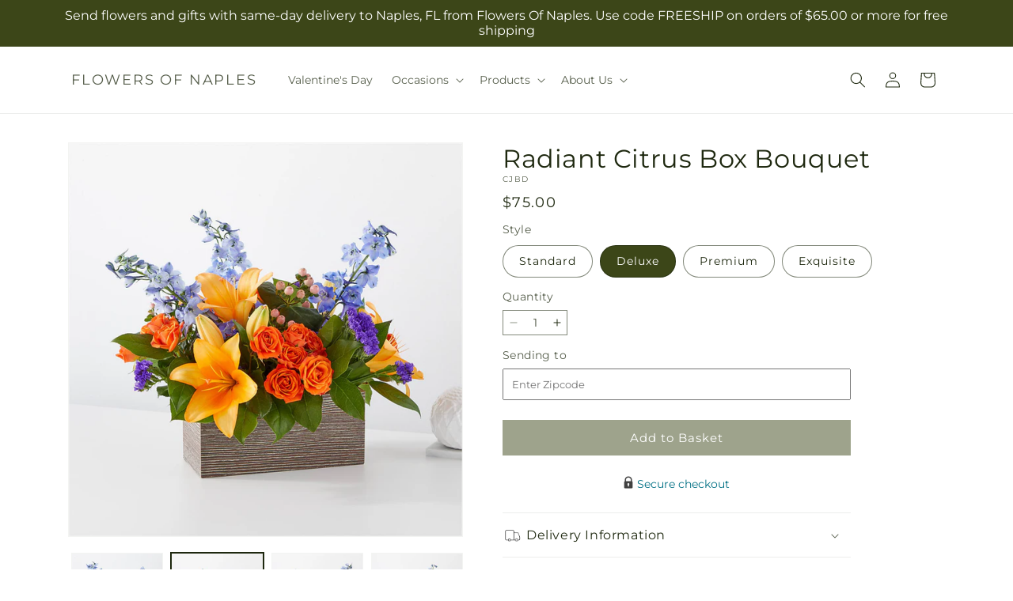

--- FILE ---
content_type: text/html; charset=utf-8
request_url: https://flowersofnaples.com/products/radiant-citrus-box-bouquet-prd-cjb?variant=47550417174810&section_id=template--26303506874650__main
body_size: 11590
content:
<section id="shopify-section-template--26303506874650__main" class="shopify-section section ftd-main-product"><script src="//flowersofnaples.com/cdn/shop/t/85/assets/dayjs.min.js?v=146331994358120058901769065930" defer="defer"></script>
<script src="//flowersofnaples.com/cdn/shop/t/85/assets/dayjs-utc.min.js?v=21853670281201569981769065930" defer="defer"></script>
<script src="//flowersofnaples.com/cdn/shop/t/85/assets/dayjs-timezone.min.js?v=143404463123059131011769065930" defer="defer"></script>
<script src="//flowersofnaples.com/cdn/shop/t/85/assets/dayjs-compare.min.js?v=170429091854722561851769065930" defer="defer"></script>
<script src="//flowersofnaples.com/cdn/shop/t/85/assets/dayjs-format.min.js?v=107140612696697062631769065930" defer="defer"></script>


<section
  id="MainProduct-template--26303506874650__main"
  class="page-width section-template--26303506874650__main-padding gradient color-scheme-1"
  data-section="template--26303506874650__main"
  data-product-id="8896811401498"
  data-update-url="true"
  data-url="/products/radiant-citrus-box-bouquet-prd-cjb"
  
    data-zoom-on-hover
  
>
  <link href="//flowersofnaples.com/cdn/shop/t/85/assets/section-main-product.css?v=67172036876768548111769065930" rel="stylesheet" type="text/css" media="all" />
  <link href="//flowersofnaples.com/cdn/shop/t/85/assets/ftd-section-main-product.css?v=84380129506450788211769065930" rel="stylesheet" type="text/css" media="all" />
  <link href="//flowersofnaples.com/cdn/shop/t/85/assets/component-accordion.css?v=140281534141990171611769065930" rel="stylesheet" type="text/css" media="all" />
  <link href="//flowersofnaples.com/cdn/shop/t/85/assets/component-price.css?v=175693878407596463691769065930" rel="stylesheet" type="text/css" media="all" />
  <link href="//flowersofnaples.com/cdn/shop/t/85/assets/component-slider.css?v=127501198930448460301769065930" rel="stylesheet" type="text/css" media="all" />
  <link href="//flowersofnaples.com/cdn/shop/t/85/assets/component-rating.css?v=36163645063599449881769065930" rel="stylesheet" type="text/css" media="all" />
  <link href="//flowersofnaples.com/cdn/shop/t/85/assets/component-deferred-media.css?v=7091629309437392741769065930" rel="stylesheet" type="text/css" media="all" />

  
    <link href="//flowersofnaples.com/cdn/shop/t/85/assets/component-product-variant-picker.css?v=26339001650995779211769065930" rel="stylesheet" type="text/css" media="all" />
    <link href="//flowersofnaples.com/cdn/shop/t/85/assets/component-swatch-input.css?v=141008503003294315641769065930" rel="stylesheet" type="text/css" media="all" />
    <link href="//flowersofnaples.com/cdn/shop/t/85/assets/component-swatch.css?v=68835163209551624561769065930" rel="stylesheet" type="text/css" media="all" />
  
<style data-shopify>.section-template--26303506874650__main-padding {
      padding-top: 27px;
      padding-bottom: 9px;
    }

    @media screen and (min-width: 750px) {
      .section-template--26303506874650__main-padding {
        padding-top: 36px;
        padding-bottom: 12px;
      }
    }</style><script src="//flowersofnaples.com/cdn/shop/t/85/assets/product-info.js?v=102847595110499246501769065930" defer="defer"></script>
  <script src="//flowersofnaples.com/cdn/shop/t/85/assets/product-form.js?v=78399781380020151501769065930" defer="defer"></script>
    <script id="EnableZoomOnHover-main" src="//flowersofnaples.com/cdn/shop/t/85/assets/magnify.js?v=60894966447080793111769065930" defer="defer"></script>
  


  <div class="product product--small product--left product--thumbnail product--mobile-hide grid grid--1-col grid--2-col-tablet">
    <div class="grid__item product__media-wrapper">
      
<media-gallery
  id="MediaGallery-template--26303506874650__main"
  role="region"
  
    class="product__column-sticky"
  
  aria-label="Gallery Viewer"
  data-desktop-layout="thumbnail"
>
  <div id="GalleryStatus-template--26303506874650__main" class="visually-hidden" role="status"></div>
  <slider-component id="GalleryViewer-template--26303506874650__main" class="slider-mobile-gutter">
    <a class="skip-to-content-link button visually-hidden quick-add-hidden" href="#ProductInfo-template--26303506874650__main">
      Skip to product information
    </a>
    <ul
      id="Slider-Gallery-template--26303506874650__main"
      class="product__media-list contains-media grid grid--peek list-unstyled slider slider--mobile"
      role="list"
    ><li
          id="Slide-template--26303506874650__main-41893612552474"
          class="product__media-item grid__item slider__slide is-active scroll-trigger animate--fade-in"
          data-media-id="template--26303506874650__main-41893612552474"
        >

<div
  class="product-media-container media-type-image media-fit-contain global-media-settings gradient constrain-height"
  style="--ratio: 1.0; --preview-ratio: 1.0;"
>
  <modal-opener
    class="product__modal-opener product__modal-opener--image"
    data-modal="#ProductModal-template--26303506874650__main"
  >
    <span
      class="product__media-icon motion-reduce quick-add-hidden product__media-icon--hover"
      aria-hidden="true"
    >
      
          <span class="svg-wrapper"><svg xmlns="http://www.w3.org/2000/svg" fill="none" class="icon icon-plus" viewBox="0 0 19 19"><path fill="currentColor" fill-rule="evenodd" d="M4.667 7.94a.5.5 0 0 1 .499-.501l5.534-.014a.5.5 0 1 1 .002 1l-5.534.014a.5.5 0 0 1-.5-.5" clip-rule="evenodd"/><path fill="currentColor" fill-rule="evenodd" d="M7.926 4.665a.5.5 0 0 1 .501.498l.014 5.534a.5.5 0 1 1-1 .003l-.014-5.534a.5.5 0 0 1 .499-.501" clip-rule="evenodd"/><path fill="currentColor" fill-rule="evenodd" d="M12.832 3.03a6.931 6.931 0 1 0-9.802 9.802 6.931 6.931 0 0 0 9.802-9.802M2.323 2.323a7.931 7.931 0 0 1 11.296 11.136l4.628 4.628a.5.5 0 0 1-.707.707l-4.662-4.662A7.932 7.932 0 0 1 2.323 2.323" clip-rule="evenodd"/></svg>
</span>
      
    </span>

<div class="loading__spinner hidden">
    <svg xmlns="http://www.w3.org/2000/svg" class="spinner" viewBox="0 0 66 66"><circle stroke-width="6" cx="33" cy="33" r="30" fill="none" class="path"/></svg>

  </div>
  <div class="product__media media media--transparent">
      <img src="//flowersofnaples.com/cdn/shop/files/CJBD_LOL_preset_mol-mx-tile-wide-sv-new.jpg?v=1740587314&amp;width=1946" alt="" srcset="//flowersofnaples.com/cdn/shop/files/CJBD_LOL_preset_mol-mx-tile-wide-sv-new.jpg?v=1740587314&amp;width=246 246w, //flowersofnaples.com/cdn/shop/files/CJBD_LOL_preset_mol-mx-tile-wide-sv-new.jpg?v=1740587314&amp;width=493 493w, //flowersofnaples.com/cdn/shop/files/CJBD_LOL_preset_mol-mx-tile-wide-sv-new.jpg?v=1740587314&amp;width=600 600w, //flowersofnaples.com/cdn/shop/files/CJBD_LOL_preset_mol-mx-tile-wide-sv-new.jpg?v=1740587314&amp;width=713 713w, //flowersofnaples.com/cdn/shop/files/CJBD_LOL_preset_mol-mx-tile-wide-sv-new.jpg?v=1740587314&amp;width=823 823w, //flowersofnaples.com/cdn/shop/files/CJBD_LOL_preset_mol-mx-tile-wide-sv-new.jpg?v=1740587314&amp;width=990 990w, //flowersofnaples.com/cdn/shop/files/CJBD_LOL_preset_mol-mx-tile-wide-sv-new.jpg?v=1740587314&amp;width=1100 1100w, //flowersofnaples.com/cdn/shop/files/CJBD_LOL_preset_mol-mx-tile-wide-sv-new.jpg?v=1740587314&amp;width=1206 1206w, //flowersofnaples.com/cdn/shop/files/CJBD_LOL_preset_mol-mx-tile-wide-sv-new.jpg?v=1740587314&amp;width=1346 1346w, //flowersofnaples.com/cdn/shop/files/CJBD_LOL_preset_mol-mx-tile-wide-sv-new.jpg?v=1740587314&amp;width=1426 1426w, //flowersofnaples.com/cdn/shop/files/CJBD_LOL_preset_mol-mx-tile-wide-sv-new.jpg?v=1740587314&amp;width=1646 1646w, //flowersofnaples.com/cdn/shop/files/CJBD_LOL_preset_mol-mx-tile-wide-sv-new.jpg?v=1740587314&amp;width=1946 1946w" width="1946" height="1946" class="image-magnify-hover" sizes="(min-width: 1200px) 495px, (min-width: 990px) calc(45.0vw - 10rem), (min-width: 750px) calc((100vw - 11.5rem) / 2), calc(100vw / 1 - 4rem)">
    </div>
    <button
      class="product__media-toggle quick-add-hidden product__media-zoom-hover"
      type="button"
      aria-haspopup="dialog"
      data-media-id="41893612552474"
    >
      <span class="visually-hidden">
        Open media 1 in modal
      </span>
    </button>
  </modal-opener></div>

        </li>
<li
            id="Slide-template--26303506874650__main-41893612486938"
            class="product__media-item grid__item slider__slide scroll-trigger animate--fade-in"
            data-media-id="template--26303506874650__main-41893612486938"
          >

<div
  class="product-media-container media-type-image media-fit-contain global-media-settings gradient constrain-height"
  style="--ratio: 1.0; --preview-ratio: 1.0;"
>
  <modal-opener
    class="product__modal-opener product__modal-opener--image"
    data-modal="#ProductModal-template--26303506874650__main"
  >
    <span
      class="product__media-icon motion-reduce quick-add-hidden product__media-icon--hover"
      aria-hidden="true"
    >
      
          <span class="svg-wrapper"><svg xmlns="http://www.w3.org/2000/svg" fill="none" class="icon icon-plus" viewBox="0 0 19 19"><path fill="currentColor" fill-rule="evenodd" d="M4.667 7.94a.5.5 0 0 1 .499-.501l5.534-.014a.5.5 0 1 1 .002 1l-5.534.014a.5.5 0 0 1-.5-.5" clip-rule="evenodd"/><path fill="currentColor" fill-rule="evenodd" d="M7.926 4.665a.5.5 0 0 1 .501.498l.014 5.534a.5.5 0 1 1-1 .003l-.014-5.534a.5.5 0 0 1 .499-.501" clip-rule="evenodd"/><path fill="currentColor" fill-rule="evenodd" d="M12.832 3.03a6.931 6.931 0 1 0-9.802 9.802 6.931 6.931 0 0 0 9.802-9.802M2.323 2.323a7.931 7.931 0 0 1 11.296 11.136l4.628 4.628a.5.5 0 0 1-.707.707l-4.662-4.662A7.932 7.932 0 0 1 2.323 2.323" clip-rule="evenodd"/></svg>
</span>
      
    </span>

<div class="loading__spinner hidden">
    <svg xmlns="http://www.w3.org/2000/svg" class="spinner" viewBox="0 0 66 66"><circle stroke-width="6" cx="33" cy="33" r="30" fill="none" class="path"/></svg>

  </div>
  <div class="product__media media media--transparent">
      <img src="//flowersofnaples.com/cdn/shop/files/CJBS_LOL_preset_mol-mx-tile-wide-sv-new.jpg?v=1740587314&amp;width=1946" alt="" srcset="//flowersofnaples.com/cdn/shop/files/CJBS_LOL_preset_mol-mx-tile-wide-sv-new.jpg?v=1740587314&amp;width=246 246w, //flowersofnaples.com/cdn/shop/files/CJBS_LOL_preset_mol-mx-tile-wide-sv-new.jpg?v=1740587314&amp;width=493 493w, //flowersofnaples.com/cdn/shop/files/CJBS_LOL_preset_mol-mx-tile-wide-sv-new.jpg?v=1740587314&amp;width=600 600w, //flowersofnaples.com/cdn/shop/files/CJBS_LOL_preset_mol-mx-tile-wide-sv-new.jpg?v=1740587314&amp;width=713 713w, //flowersofnaples.com/cdn/shop/files/CJBS_LOL_preset_mol-mx-tile-wide-sv-new.jpg?v=1740587314&amp;width=823 823w, //flowersofnaples.com/cdn/shop/files/CJBS_LOL_preset_mol-mx-tile-wide-sv-new.jpg?v=1740587314&amp;width=990 990w, //flowersofnaples.com/cdn/shop/files/CJBS_LOL_preset_mol-mx-tile-wide-sv-new.jpg?v=1740587314&amp;width=1100 1100w, //flowersofnaples.com/cdn/shop/files/CJBS_LOL_preset_mol-mx-tile-wide-sv-new.jpg?v=1740587314&amp;width=1206 1206w, //flowersofnaples.com/cdn/shop/files/CJBS_LOL_preset_mol-mx-tile-wide-sv-new.jpg?v=1740587314&amp;width=1346 1346w, //flowersofnaples.com/cdn/shop/files/CJBS_LOL_preset_mol-mx-tile-wide-sv-new.jpg?v=1740587314&amp;width=1426 1426w, //flowersofnaples.com/cdn/shop/files/CJBS_LOL_preset_mol-mx-tile-wide-sv-new.jpg?v=1740587314&amp;width=1646 1646w, //flowersofnaples.com/cdn/shop/files/CJBS_LOL_preset_mol-mx-tile-wide-sv-new.jpg?v=1740587314&amp;width=1946 1946w" width="1946" height="1946" loading="lazy" class="image-magnify-hover" sizes="(min-width: 1200px) 495px, (min-width: 990px) calc(45.0vw - 10rem), (min-width: 750px) calc((100vw - 11.5rem) / 2), calc(100vw / 1 - 4rem)">
    </div>
    <button
      class="product__media-toggle quick-add-hidden product__media-zoom-hover"
      type="button"
      aria-haspopup="dialog"
      data-media-id="41893612486938"
    >
      <span class="visually-hidden">
        Open media 2 in modal
      </span>
    </button>
  </modal-opener></div>

          </li>

<li
            id="Slide-template--26303506874650__main-41893612585242"
            class="product__media-item grid__item slider__slide scroll-trigger animate--fade-in"
            data-media-id="template--26303506874650__main-41893612585242"
          >

<div
  class="product-media-container media-type-image media-fit-contain global-media-settings gradient constrain-height"
  style="--ratio: 1.0; --preview-ratio: 1.0;"
>
  <modal-opener
    class="product__modal-opener product__modal-opener--image"
    data-modal="#ProductModal-template--26303506874650__main"
  >
    <span
      class="product__media-icon motion-reduce quick-add-hidden product__media-icon--hover"
      aria-hidden="true"
    >
      
          <span class="svg-wrapper"><svg xmlns="http://www.w3.org/2000/svg" fill="none" class="icon icon-plus" viewBox="0 0 19 19"><path fill="currentColor" fill-rule="evenodd" d="M4.667 7.94a.5.5 0 0 1 .499-.501l5.534-.014a.5.5 0 1 1 .002 1l-5.534.014a.5.5 0 0 1-.5-.5" clip-rule="evenodd"/><path fill="currentColor" fill-rule="evenodd" d="M7.926 4.665a.5.5 0 0 1 .501.498l.014 5.534a.5.5 0 1 1-1 .003l-.014-5.534a.5.5 0 0 1 .499-.501" clip-rule="evenodd"/><path fill="currentColor" fill-rule="evenodd" d="M12.832 3.03a6.931 6.931 0 1 0-9.802 9.802 6.931 6.931 0 0 0 9.802-9.802M2.323 2.323a7.931 7.931 0 0 1 11.296 11.136l4.628 4.628a.5.5 0 0 1-.707.707l-4.662-4.662A7.932 7.932 0 0 1 2.323 2.323" clip-rule="evenodd"/></svg>
</span>
      
    </span>

<div class="loading__spinner hidden">
    <svg xmlns="http://www.w3.org/2000/svg" class="spinner" viewBox="0 0 66 66"><circle stroke-width="6" cx="33" cy="33" r="30" fill="none" class="path"/></svg>

  </div>
  <div class="product__media media media--transparent">
      <img src="//flowersofnaples.com/cdn/shop/files/CJBP_LOL_preset_mol-mx-tile-wide-sv-new.jpg?v=1740587314&amp;width=1946" alt="" srcset="//flowersofnaples.com/cdn/shop/files/CJBP_LOL_preset_mol-mx-tile-wide-sv-new.jpg?v=1740587314&amp;width=246 246w, //flowersofnaples.com/cdn/shop/files/CJBP_LOL_preset_mol-mx-tile-wide-sv-new.jpg?v=1740587314&amp;width=493 493w, //flowersofnaples.com/cdn/shop/files/CJBP_LOL_preset_mol-mx-tile-wide-sv-new.jpg?v=1740587314&amp;width=600 600w, //flowersofnaples.com/cdn/shop/files/CJBP_LOL_preset_mol-mx-tile-wide-sv-new.jpg?v=1740587314&amp;width=713 713w, //flowersofnaples.com/cdn/shop/files/CJBP_LOL_preset_mol-mx-tile-wide-sv-new.jpg?v=1740587314&amp;width=823 823w, //flowersofnaples.com/cdn/shop/files/CJBP_LOL_preset_mol-mx-tile-wide-sv-new.jpg?v=1740587314&amp;width=990 990w, //flowersofnaples.com/cdn/shop/files/CJBP_LOL_preset_mol-mx-tile-wide-sv-new.jpg?v=1740587314&amp;width=1100 1100w, //flowersofnaples.com/cdn/shop/files/CJBP_LOL_preset_mol-mx-tile-wide-sv-new.jpg?v=1740587314&amp;width=1206 1206w, //flowersofnaples.com/cdn/shop/files/CJBP_LOL_preset_mol-mx-tile-wide-sv-new.jpg?v=1740587314&amp;width=1346 1346w, //flowersofnaples.com/cdn/shop/files/CJBP_LOL_preset_mol-mx-tile-wide-sv-new.jpg?v=1740587314&amp;width=1426 1426w, //flowersofnaples.com/cdn/shop/files/CJBP_LOL_preset_mol-mx-tile-wide-sv-new.jpg?v=1740587314&amp;width=1646 1646w, //flowersofnaples.com/cdn/shop/files/CJBP_LOL_preset_mol-mx-tile-wide-sv-new.jpg?v=1740587314&amp;width=1946 1946w" width="1946" height="1946" loading="lazy" class="image-magnify-hover" sizes="(min-width: 1200px) 495px, (min-width: 990px) calc(45.0vw - 10rem), (min-width: 750px) calc((100vw - 11.5rem) / 2), calc(100vw / 1 - 4rem)">
    </div>
    <button
      class="product__media-toggle quick-add-hidden product__media-zoom-hover"
      type="button"
      aria-haspopup="dialog"
      data-media-id="41893612585242"
    >
      <span class="visually-hidden">
        Open media 3 in modal
      </span>
    </button>
  </modal-opener></div>

          </li>
<li
            id="Slide-template--26303506874650__main-41893612618010"
            class="product__media-item grid__item slider__slide scroll-trigger animate--fade-in"
            data-media-id="template--26303506874650__main-41893612618010"
          >

<div
  class="product-media-container media-type-image media-fit-contain global-media-settings gradient constrain-height"
  style="--ratio: 1.0; --preview-ratio: 1.0;"
>
  <modal-opener
    class="product__modal-opener product__modal-opener--image"
    data-modal="#ProductModal-template--26303506874650__main"
  >
    <span
      class="product__media-icon motion-reduce quick-add-hidden product__media-icon--hover"
      aria-hidden="true"
    >
      
          <span class="svg-wrapper"><svg xmlns="http://www.w3.org/2000/svg" fill="none" class="icon icon-plus" viewBox="0 0 19 19"><path fill="currentColor" fill-rule="evenodd" d="M4.667 7.94a.5.5 0 0 1 .499-.501l5.534-.014a.5.5 0 1 1 .002 1l-5.534.014a.5.5 0 0 1-.5-.5" clip-rule="evenodd"/><path fill="currentColor" fill-rule="evenodd" d="M7.926 4.665a.5.5 0 0 1 .501.498l.014 5.534a.5.5 0 1 1-1 .003l-.014-5.534a.5.5 0 0 1 .499-.501" clip-rule="evenodd"/><path fill="currentColor" fill-rule="evenodd" d="M12.832 3.03a6.931 6.931 0 1 0-9.802 9.802 6.931 6.931 0 0 0 9.802-9.802M2.323 2.323a7.931 7.931 0 0 1 11.296 11.136l4.628 4.628a.5.5 0 0 1-.707.707l-4.662-4.662A7.932 7.932 0 0 1 2.323 2.323" clip-rule="evenodd"/></svg>
</span>
      
    </span>

<div class="loading__spinner hidden">
    <svg xmlns="http://www.w3.org/2000/svg" class="spinner" viewBox="0 0 66 66"><circle stroke-width="6" cx="33" cy="33" r="30" fill="none" class="path"/></svg>

  </div>
  <div class="product__media media media--transparent">
      <img src="//flowersofnaples.com/cdn/shop/files/CJBE_LOL_preset_mol-mx-tile-wide-sv-new.jpg?v=1740587314&amp;width=1946" alt="" srcset="//flowersofnaples.com/cdn/shop/files/CJBE_LOL_preset_mol-mx-tile-wide-sv-new.jpg?v=1740587314&amp;width=246 246w, //flowersofnaples.com/cdn/shop/files/CJBE_LOL_preset_mol-mx-tile-wide-sv-new.jpg?v=1740587314&amp;width=493 493w, //flowersofnaples.com/cdn/shop/files/CJBE_LOL_preset_mol-mx-tile-wide-sv-new.jpg?v=1740587314&amp;width=600 600w, //flowersofnaples.com/cdn/shop/files/CJBE_LOL_preset_mol-mx-tile-wide-sv-new.jpg?v=1740587314&amp;width=713 713w, //flowersofnaples.com/cdn/shop/files/CJBE_LOL_preset_mol-mx-tile-wide-sv-new.jpg?v=1740587314&amp;width=823 823w, //flowersofnaples.com/cdn/shop/files/CJBE_LOL_preset_mol-mx-tile-wide-sv-new.jpg?v=1740587314&amp;width=990 990w, //flowersofnaples.com/cdn/shop/files/CJBE_LOL_preset_mol-mx-tile-wide-sv-new.jpg?v=1740587314&amp;width=1100 1100w, //flowersofnaples.com/cdn/shop/files/CJBE_LOL_preset_mol-mx-tile-wide-sv-new.jpg?v=1740587314&amp;width=1206 1206w, //flowersofnaples.com/cdn/shop/files/CJBE_LOL_preset_mol-mx-tile-wide-sv-new.jpg?v=1740587314&amp;width=1346 1346w, //flowersofnaples.com/cdn/shop/files/CJBE_LOL_preset_mol-mx-tile-wide-sv-new.jpg?v=1740587314&amp;width=1426 1426w, //flowersofnaples.com/cdn/shop/files/CJBE_LOL_preset_mol-mx-tile-wide-sv-new.jpg?v=1740587314&amp;width=1646 1646w, //flowersofnaples.com/cdn/shop/files/CJBE_LOL_preset_mol-mx-tile-wide-sv-new.jpg?v=1740587314&amp;width=1946 1946w" width="1946" height="1946" loading="lazy" class="image-magnify-hover" sizes="(min-width: 1200px) 495px, (min-width: 990px) calc(45.0vw - 10rem), (min-width: 750px) calc((100vw - 11.5rem) / 2), calc(100vw / 1 - 4rem)">
    </div>
    <button
      class="product__media-toggle quick-add-hidden product__media-zoom-hover"
      type="button"
      aria-haspopup="dialog"
      data-media-id="41893612618010"
    >
      <span class="visually-hidden">
        Open media 4 in modal
      </span>
    </button>
  </modal-opener></div>

          </li></ul><div class="slider-buttons quick-add-hidden">
        <button
          type="button"
          class="slider-button slider-button--prev"
          name="previous"
          aria-label="Slide left"
        >
          <span class="svg-wrapper"><svg class="icon icon-caret" viewBox="0 0 10 6"><path fill="currentColor" fill-rule="evenodd" d="M9.354.646a.5.5 0 0 0-.708 0L5 4.293 1.354.646a.5.5 0 0 0-.708.708l4 4a.5.5 0 0 0 .708 0l4-4a.5.5 0 0 0 0-.708" clip-rule="evenodd"/></svg>
</span>
        </button>
        <div class="slider-counter caption">
          <span class="slider-counter--current">1</span>
          <span aria-hidden="true"> / </span>
          <span class="visually-hidden">of</span>
          <span class="slider-counter--total">4</span>
        </div>
        <button
          type="button"
          class="slider-button slider-button--next"
          name="next"
          aria-label="Slide right"
        >
          <span class="svg-wrapper"><svg class="icon icon-caret" viewBox="0 0 10 6"><path fill="currentColor" fill-rule="evenodd" d="M9.354.646a.5.5 0 0 0-.708 0L5 4.293 1.354.646a.5.5 0 0 0-.708.708l4 4a.5.5 0 0 0 .708 0l4-4a.5.5 0 0 0 0-.708" clip-rule="evenodd"/></svg>
</span>
        </button>
      </div></slider-component><slider-component
      id="GalleryThumbnails-template--26303506874650__main"
      class="thumbnail-slider slider-mobile-gutter quick-add-hidden small-hide"
    >
      <button
        type="button"
        class="slider-button slider-button--prev medium-hide large-up-hide"
        name="previous"
        aria-label="Slide left"
        aria-controls="GalleryThumbnails-template--26303506874650__main"
        data-step="3"
      >
        <span class="svg-wrapper"><svg class="icon icon-caret" viewBox="0 0 10 6"><path fill="currentColor" fill-rule="evenodd" d="M9.354.646a.5.5 0 0 0-.708 0L5 4.293 1.354.646a.5.5 0 0 0-.708.708l4 4a.5.5 0 0 0 .708 0l4-4a.5.5 0 0 0 0-.708" clip-rule="evenodd"/></svg>
</span>
      </button>
      <ul
        id="Slider-Thumbnails-template--26303506874650__main"
        class="thumbnail-list list-unstyled slider slider--mobile"
      ><li
            id="Slide-Thumbnails-template--26303506874650__main-1"
            class="thumbnail-list__item slider__slide"
            data-target="template--26303506874650__main-41893612486938"
            data-media-position="1"
          ><button
              class="thumbnail global-media-settings global-media-settings--no-shadow"
              aria-label="Load image 1 in gallery view"
              
              data-section="template--26303506874650__main-1-0"
              aria-controls="GalleryViewer-template--26303506874650__main"
              aria-describedby="Thumbnail-template--26303506874650__main-1
"
            >
              <img src="//flowersofnaples.com/cdn/shop/files/CJBS_LOL_preset_mol-mx-tile-wide-sv-new.jpg?v=1740587314&amp;width=416" alt="Radiant Citrus Box Bouquet" srcset="//flowersofnaples.com/cdn/shop/files/CJBS_LOL_preset_mol-mx-tile-wide-sv-new.jpg?v=1740587314&amp;width=54 54w, //flowersofnaples.com/cdn/shop/files/CJBS_LOL_preset_mol-mx-tile-wide-sv-new.jpg?v=1740587314&amp;width=74 74w, //flowersofnaples.com/cdn/shop/files/CJBS_LOL_preset_mol-mx-tile-wide-sv-new.jpg?v=1740587314&amp;width=104 104w, //flowersofnaples.com/cdn/shop/files/CJBS_LOL_preset_mol-mx-tile-wide-sv-new.jpg?v=1740587314&amp;width=162 162w, //flowersofnaples.com/cdn/shop/files/CJBS_LOL_preset_mol-mx-tile-wide-sv-new.jpg?v=1740587314&amp;width=208 208w, //flowersofnaples.com/cdn/shop/files/CJBS_LOL_preset_mol-mx-tile-wide-sv-new.jpg?v=1740587314&amp;width=324 324w, //flowersofnaples.com/cdn/shop/files/CJBS_LOL_preset_mol-mx-tile-wide-sv-new.jpg?v=1740587314&amp;width=416 416w" width="416" height="416" loading="lazy" sizes="(min-width: 1200px) calc((495 - 4rem) / 4),
          (min-width: 990px) calc((45.0vw - 4rem) / 4),
          (min-width: 750px) calc((100vw - 15rem) / 8),
          calc((100vw - 8rem) / 3)" id="Thumbnail-template--26303506874650__main-1
">
            </button>
          </li><li
            id="Slide-Thumbnails-template--26303506874650__main-2"
            class="thumbnail-list__item slider__slide"
            data-target="template--26303506874650__main-41893612552474"
            data-media-position="2"
          ><button
              class="thumbnail global-media-settings global-media-settings--no-shadow"
              aria-label="Load image 2 in gallery view"
              
                aria-current="true"
              
              data-section="template--26303506874650__main-1-1"
              aria-controls="GalleryViewer-template--26303506874650__main"
              aria-describedby="Thumbnail-template--26303506874650__main-2
"
            >
              <img src="//flowersofnaples.com/cdn/shop/files/CJBD_LOL_preset_mol-mx-tile-wide-sv-new.jpg?v=1740587314&amp;width=416" alt="Radiant Citrus Box Bouquet" srcset="//flowersofnaples.com/cdn/shop/files/CJBD_LOL_preset_mol-mx-tile-wide-sv-new.jpg?v=1740587314&amp;width=54 54w, //flowersofnaples.com/cdn/shop/files/CJBD_LOL_preset_mol-mx-tile-wide-sv-new.jpg?v=1740587314&amp;width=74 74w, //flowersofnaples.com/cdn/shop/files/CJBD_LOL_preset_mol-mx-tile-wide-sv-new.jpg?v=1740587314&amp;width=104 104w, //flowersofnaples.com/cdn/shop/files/CJBD_LOL_preset_mol-mx-tile-wide-sv-new.jpg?v=1740587314&amp;width=162 162w, //flowersofnaples.com/cdn/shop/files/CJBD_LOL_preset_mol-mx-tile-wide-sv-new.jpg?v=1740587314&amp;width=208 208w, //flowersofnaples.com/cdn/shop/files/CJBD_LOL_preset_mol-mx-tile-wide-sv-new.jpg?v=1740587314&amp;width=324 324w, //flowersofnaples.com/cdn/shop/files/CJBD_LOL_preset_mol-mx-tile-wide-sv-new.jpg?v=1740587314&amp;width=416 416w" width="416" height="416" loading="lazy" sizes="(min-width: 1200px) calc((495 - 4rem) / 4),
          (min-width: 990px) calc((45.0vw - 4rem) / 4),
          (min-width: 750px) calc((100vw - 15rem) / 8),
          calc((100vw - 8rem) / 3)" id="Thumbnail-template--26303506874650__main-2
">
            </button>
          </li><li
            id="Slide-Thumbnails-template--26303506874650__main-3"
            class="thumbnail-list__item slider__slide"
            data-target="template--26303506874650__main-41893612585242"
            data-media-position="3"
          ><button
              class="thumbnail global-media-settings global-media-settings--no-shadow"
              aria-label="Load image 3 in gallery view"
              
              data-section="template--26303506874650__main-1-2"
              aria-controls="GalleryViewer-template--26303506874650__main"
              aria-describedby="Thumbnail-template--26303506874650__main-3
"
            >
              <img src="//flowersofnaples.com/cdn/shop/files/CJBP_LOL_preset_mol-mx-tile-wide-sv-new.jpg?v=1740587314&amp;width=416" alt="Radiant Citrus Box Bouquet" srcset="//flowersofnaples.com/cdn/shop/files/CJBP_LOL_preset_mol-mx-tile-wide-sv-new.jpg?v=1740587314&amp;width=54 54w, //flowersofnaples.com/cdn/shop/files/CJBP_LOL_preset_mol-mx-tile-wide-sv-new.jpg?v=1740587314&amp;width=74 74w, //flowersofnaples.com/cdn/shop/files/CJBP_LOL_preset_mol-mx-tile-wide-sv-new.jpg?v=1740587314&amp;width=104 104w, //flowersofnaples.com/cdn/shop/files/CJBP_LOL_preset_mol-mx-tile-wide-sv-new.jpg?v=1740587314&amp;width=162 162w, //flowersofnaples.com/cdn/shop/files/CJBP_LOL_preset_mol-mx-tile-wide-sv-new.jpg?v=1740587314&amp;width=208 208w, //flowersofnaples.com/cdn/shop/files/CJBP_LOL_preset_mol-mx-tile-wide-sv-new.jpg?v=1740587314&amp;width=324 324w, //flowersofnaples.com/cdn/shop/files/CJBP_LOL_preset_mol-mx-tile-wide-sv-new.jpg?v=1740587314&amp;width=416 416w" width="416" height="416" loading="lazy" sizes="(min-width: 1200px) calc((495 - 4rem) / 4),
          (min-width: 990px) calc((45.0vw - 4rem) / 4),
          (min-width: 750px) calc((100vw - 15rem) / 8),
          calc((100vw - 8rem) / 3)" id="Thumbnail-template--26303506874650__main-3
">
            </button>
          </li><li
            id="Slide-Thumbnails-template--26303506874650__main-4"
            class="thumbnail-list__item slider__slide"
            data-target="template--26303506874650__main-41893612618010"
            data-media-position="4"
          ><button
              class="thumbnail global-media-settings global-media-settings--no-shadow"
              aria-label="Load image 4 in gallery view"
              
              data-section="template--26303506874650__main-1-3"
              aria-controls="GalleryViewer-template--26303506874650__main"
              aria-describedby="Thumbnail-template--26303506874650__main-4
"
            >
              <img src="//flowersofnaples.com/cdn/shop/files/CJBE_LOL_preset_mol-mx-tile-wide-sv-new.jpg?v=1740587314&amp;width=416" alt="Radiant Citrus Box Bouquet" srcset="//flowersofnaples.com/cdn/shop/files/CJBE_LOL_preset_mol-mx-tile-wide-sv-new.jpg?v=1740587314&amp;width=54 54w, //flowersofnaples.com/cdn/shop/files/CJBE_LOL_preset_mol-mx-tile-wide-sv-new.jpg?v=1740587314&amp;width=74 74w, //flowersofnaples.com/cdn/shop/files/CJBE_LOL_preset_mol-mx-tile-wide-sv-new.jpg?v=1740587314&amp;width=104 104w, //flowersofnaples.com/cdn/shop/files/CJBE_LOL_preset_mol-mx-tile-wide-sv-new.jpg?v=1740587314&amp;width=162 162w, //flowersofnaples.com/cdn/shop/files/CJBE_LOL_preset_mol-mx-tile-wide-sv-new.jpg?v=1740587314&amp;width=208 208w, //flowersofnaples.com/cdn/shop/files/CJBE_LOL_preset_mol-mx-tile-wide-sv-new.jpg?v=1740587314&amp;width=324 324w, //flowersofnaples.com/cdn/shop/files/CJBE_LOL_preset_mol-mx-tile-wide-sv-new.jpg?v=1740587314&amp;width=416 416w" width="416" height="416" loading="lazy" sizes="(min-width: 1200px) calc((495 - 4rem) / 4),
          (min-width: 990px) calc((45.0vw - 4rem) / 4),
          (min-width: 750px) calc((100vw - 15rem) / 8),
          calc((100vw - 8rem) / 3)" id="Thumbnail-template--26303506874650__main-4
">
            </button>
          </li></ul>
      <button
        type="button"
        class="slider-button slider-button--next medium-hide large-up-hide"
        name="next"
        aria-label="Slide right"
        aria-controls="GalleryThumbnails-template--26303506874650__main"
        data-step="3"
      >
        <span class="svg-wrapper"><svg class="icon icon-caret" viewBox="0 0 10 6"><path fill="currentColor" fill-rule="evenodd" d="M9.354.646a.5.5 0 0 0-.708 0L5 4.293 1.354.646a.5.5 0 0 0-.708.708l4 4a.5.5 0 0 0 .708 0l4-4a.5.5 0 0 0 0-.708" clip-rule="evenodd"/></svg>
</span>
      </button>
    </slider-component></media-gallery>

    </div>
    <div class="product__info-wrapper grid__item scroll-trigger animate--slide-in">
      <product-info
        id="ProductInfo-template--26303506874650__main"
        data-section="template--26303506874650__main"
        data-master-sku="CJB"
        class="product__info-container product__column-sticky"
      ><div class="product__title" >
                <h1>Radiant Citrus Box Bouquet</h1>
                <a href="/products/radiant-citrus-box-bouquet-prd-cjb" class="product__title">
                  <h2 class="h1">
                    Radiant Citrus Box Bouquet
                  </h2>
                </a>
              </div><p
                class="product__sku caption-with-letter-spacing"
                id="Sku-template--26303506874650__main"
                role="status"
                
              >
                <span class="visually-hidden">SKU:</span>
                <span class="sku">CJBD</span>
              </p>
              <div class="product-review"></div>
              <p class="product__info--error availability-error"></p>
                <div id="price-template--26303506874650__main" role="status" >
<div
    class="
      prices price--large price--show-badge"
  >
    <div class="price__container" data-testid="product-price"><div class="price__regular"><span class="visually-hidden visually-hidden--inline">Regular price</span>
          <span class="price-item price-item--regular">
            $75.00
          </span></div>
      <div class="price__sale">
            <span class="visually-hidden visually-hidden--inline">Regular price</span>
            <span>
              <s class="price-item price-item--regular">
                
                  $75.00
                
              </s>
            </span><span class="visually-hidden visually-hidden--inline">Sale price</span>
          <p class="price-item price-item--sale price-item--last inline-compare-price">
            $75.00
          </p></div>
      <small class="unit-price caption hidden">
        <span class="visually-hidden">Unit price</span>
        <span class="price-item price-item--last">
          <span></span>
          <span aria-hidden="true">/</span>
          <span class="visually-hidden">&nbsp;per&nbsp;</span>
          <span>
          </span>
        </span>
      </small>
    </div><span class="badge price__badge-sale color-scheme-5">
        Sale
      </span>

      <span class="badge price__badge-sold-out color-scheme-3">
        Sold out
      </span></div>

</div><div ><form method="post" action="/cart/add" id="product-form-installment-template--26303506874650__main" accept-charset="UTF-8" class="installment caption-large" enctype="multipart/form-data"><input type="hidden" name="form_type" value="product" /><input type="hidden" name="utf8" value="✓" /><input type="hidden" name="id" value="47550417174810">
                    <input type="hidden" name="in_store_pickup" value="false">
                    <input type="hidden" name="store_pickup_enabled" value="false">
                    <input type="hidden" name="is_dropship" value="false">
                    
<input type="hidden" name="product-id" value="8896811401498" /><input type="hidden" name="section-id" value="template--26303506874650__main" /></form></div>
              

                
<variant-radios
      id="variant-radios-template--26303506874650__main"
      class="no-js-hidden"
      data-section="template--26303506874650__main"
      data-url="/products/radiant-citrus-box-bouquet-prd-cjb"
      
      
    ><fieldset class="js product-form__input" data-testid="product-variant">
            <legend class="form__label">Style
</legend>
            
<input
      type="radio"
      id="template--26303506874650__main-1-0"
      name="Style-1
"
      value="Standard"
      form="product-form-template--26303506874650__main"
      
      
      data-product-url=""
    data-option-value-id="2883103719706"
    >
    <label for="template--26303506874650__main-1-0">
      
        Standard
      <span class="visually-hidden label-unavailable">Variant sold out or unavailable</span>
    </label><input
      type="radio"
      id="template--26303506874650__main-1-1"
      name="Style-1
"
      value="Deluxe"
      form="product-form-template--26303506874650__main"
      
        checked
      
      
      data-product-url=""
    data-option-value-id="2883103752474"
    >
    <label for="template--26303506874650__main-1-1">
      
        Deluxe
      <span class="visually-hidden label-unavailable">Variant sold out or unavailable</span>
    </label><input
      type="radio"
      id="template--26303506874650__main-1-2"
      name="Style-1
"
      value="Premium"
      form="product-form-template--26303506874650__main"
      
      
      data-product-url=""
    data-option-value-id="2883103785242"
    >
    <label for="template--26303506874650__main-1-2">
      
        Premium
      <span class="visually-hidden label-unavailable">Variant sold out or unavailable</span>
    </label><input
      type="radio"
      id="template--26303506874650__main-1-3"
      name="Style-1
"
      value="Exquisite"
      form="product-form-template--26303506874650__main"
      
      
      data-product-url=""
    data-option-value-id="2883103818010"
    >
    <label for="template--26303506874650__main-1-3">
      
        Exquisite
      <span class="visually-hidden label-unavailable">Variant sold out or unavailable</span>
    </label>
          </fieldset><script type="application/json">
        [{"id":47550417142042,"title":"Standard","option1":"Standard","option2":null,"option3":null,"sku":"CJBS","requires_shipping":true,"taxable":true,"featured_image":{"id":50589426975002,"product_id":8896811401498,"position":1,"created_at":"2025-02-26T11:28:32-05:00","updated_at":"2025-02-26T11:28:34-05:00","alt":null,"width":1024,"height":1024,"src":"\/\/flowersofnaples.com\/cdn\/shop\/files\/CJBS_LOL_preset_mol-mx-tile-wide-sv-new.jpg?v=1740587314","variant_ids":[47550417142042]},"available":true,"name":"Radiant Citrus Box Bouquet - Standard","public_title":"Standard","options":["Standard"],"price":6500,"weight":0,"compare_at_price":6500,"inventory_management":null,"barcode":null,"featured_media":{"alt":null,"id":41893612486938,"position":1,"preview_image":{"aspect_ratio":1.0,"height":1024,"width":1024,"src":"\/\/flowersofnaples.com\/cdn\/shop\/files\/CJBS_LOL_preset_mol-mx-tile-wide-sv-new.jpg?v=1740587314"}},"requires_selling_plan":false,"selling_plan_allocations":[],"quantity_rule":{"min":1,"max":null,"increment":1}},{"id":47550417174810,"title":"Deluxe","option1":"Deluxe","option2":null,"option3":null,"sku":"CJBD","requires_shipping":true,"taxable":true,"featured_image":{"id":50589426942234,"product_id":8896811401498,"position":2,"created_at":"2025-02-26T11:28:32-05:00","updated_at":"2025-02-26T11:28:34-05:00","alt":null,"width":1024,"height":1024,"src":"\/\/flowersofnaples.com\/cdn\/shop\/files\/CJBD_LOL_preset_mol-mx-tile-wide-sv-new.jpg?v=1740587314","variant_ids":[47550417174810]},"available":true,"name":"Radiant Citrus Box Bouquet - Deluxe","public_title":"Deluxe","options":["Deluxe"],"price":7500,"weight":0,"compare_at_price":7500,"inventory_management":null,"barcode":null,"featured_media":{"alt":null,"id":41893612552474,"position":2,"preview_image":{"aspect_ratio":1.0,"height":1024,"width":1024,"src":"\/\/flowersofnaples.com\/cdn\/shop\/files\/CJBD_LOL_preset_mol-mx-tile-wide-sv-new.jpg?v=1740587314"}},"requires_selling_plan":false,"selling_plan_allocations":[],"quantity_rule":{"min":1,"max":null,"increment":1}},{"id":47550417207578,"title":"Premium","option1":"Premium","option2":null,"option3":null,"sku":"CJBP","requires_shipping":true,"taxable":true,"featured_image":{"id":50589427007770,"product_id":8896811401498,"position":3,"created_at":"2025-02-26T11:28:33-05:00","updated_at":"2025-02-26T11:28:34-05:00","alt":null,"width":1024,"height":1024,"src":"\/\/flowersofnaples.com\/cdn\/shop\/files\/CJBP_LOL_preset_mol-mx-tile-wide-sv-new.jpg?v=1740587314","variant_ids":[47550417207578]},"available":true,"name":"Radiant Citrus Box Bouquet - Premium","public_title":"Premium","options":["Premium"],"price":8500,"weight":0,"compare_at_price":8500,"inventory_management":null,"barcode":null,"featured_media":{"alt":null,"id":41893612585242,"position":3,"preview_image":{"aspect_ratio":1.0,"height":1024,"width":1024,"src":"\/\/flowersofnaples.com\/cdn\/shop\/files\/CJBP_LOL_preset_mol-mx-tile-wide-sv-new.jpg?v=1740587314"}},"requires_selling_plan":false,"selling_plan_allocations":[],"quantity_rule":{"min":1,"max":null,"increment":1}},{"id":47550417240346,"title":"Exquisite","option1":"Exquisite","option2":null,"option3":null,"sku":"CJBE","requires_shipping":true,"taxable":true,"featured_image":{"id":50589426909466,"product_id":8896811401498,"position":4,"created_at":"2025-02-26T11:28:33-05:00","updated_at":"2025-02-26T11:28:34-05:00","alt":null,"width":1024,"height":1024,"src":"\/\/flowersofnaples.com\/cdn\/shop\/files\/CJBE_LOL_preset_mol-mx-tile-wide-sv-new.jpg?v=1740587314","variant_ids":[47550417240346]},"available":true,"name":"Radiant Citrus Box Bouquet - Exquisite","public_title":"Exquisite","options":["Exquisite"],"price":9500,"weight":0,"compare_at_price":9500,"inventory_management":null,"barcode":null,"featured_media":{"alt":null,"id":41893612618010,"position":4,"preview_image":{"aspect_ratio":1.0,"height":1024,"width":1024,"src":"\/\/flowersofnaples.com\/cdn\/shop\/files\/CJBE_LOL_preset_mol-mx-tile-wide-sv-new.jpg?v=1740587314"}},"requires_selling_plan":false,"selling_plan_allocations":[],"quantity_rule":{"min":1,"max":null,"increment":1}}]
      </script>
    </variant-radios>
              
<div
                id="Quantity-Form-template--26303506874650__main"
                class="product-form__input product-form__quantity  "
                
              >
                
                

                <label class="quantity__label form__label" for="Quantity-template--26303506874650__main">
                  Quantity
                  <span class="quantity__rules-cart hidden">

<div class="loading__spinner hidden">
    <svg xmlns="http://www.w3.org/2000/svg" class="spinner" viewBox="0 0 66 66"><circle stroke-width="6" cx="33" cy="33" r="30" fill="none" class="path"/></svg>

  </div>
  <span
                      >(<span class="quantity-cart">0</span> in cart)</span
                    >
                  </span>
                </label>
                <div class="price-per-item__container">
                  <quantity-input class="quantity" data-url="/products/radiant-citrus-box-bouquet-prd-cjb" data-section="template--26303506874650__main">
                    <button class="quantity__button" name="minus" type="button">
                      <span class="visually-hidden">Decrease quantity for Radiant Citrus Box Bouquet</span>
                      <span class="svg-wrapper"><svg xmlns="http://www.w3.org/2000/svg" fill="none" class="icon icon-minus" viewBox="0 0 10 2"><path fill="currentColor" fill-rule="evenodd" d="M.5 1C.5.7.7.5 1 .5h8a.5.5 0 1 1 0 1H1A.5.5 0 0 1 .5 1" clip-rule="evenodd"/></svg>
</span>
                    </button>
                    <input
                      disabled="true"
                      class="quantity__input"
                      type="number"
                      name="quantity"
                      id="Quantity-template--26303506874650__main"
                      data-min="1"
                      min="1"
                      step="1"
                      value="1"
                      form="product-form-template--26303506874650__main"
                    >
                    <button class="quantity__button" name="plus" type="button">
                      <span class="visually-hidden">Increase quantity for Radiant Citrus Box Bouquet</span>
                      <span class="svg-wrapper"><svg xmlns="http://www.w3.org/2000/svg" fill="none" class="icon icon-plus" viewBox="0 0 10 10"><path fill="currentColor" fill-rule="evenodd" d="M1 4.51a.5.5 0 0 0 0 1h3.5l.01 3.5a.5.5 0 0 0 1-.01V5.5l3.5-.01a.5.5 0 0 0-.01-1H5.5L5.49.99a.5.5 0 0 0-1 .01v3.5l-3.5.01z" clip-rule="evenodd"/></svg>
</span>
                    </button>
                  </quantity-input></div>
                <div class="quantity__rules caption" id="Quantity-Rules-template--26303506874650__main"></div></div><div class="product__date-wrapper">
                    <link href="//flowersofnaples.com/cdn/shop/t/85/assets/litepicker.css?v=22239991273395494851769065930" rel="stylesheet" type="text/css" media="all" />
<script src="//flowersofnaples.com/cdn/shop/t/85/assets/litepicker.js?v=47183412848283267401769065930" defer="defer"></script>
<script src="//flowersofnaples.com/cdn/shop/t/85/assets/ftd-date-picker.js?v=174632771985222277741769065930" defer="defer" type="module"></script>
<script>
  window.date_picker_labels = {
    "pickup_date":"Pickup Date",
    "delivery_date":"Delivery Date",
    "available_for_local_delivery_only":"Available for local delivery only",
    "available_for_instore_pickup_only":"Available for in-store pickup only",
    "available_for_pickup_only_sameday":"This product is no longer available for same-day delivery, but is available to pickup in store today",
    "available_for_pickup_only_futureday":"This product is not available for delivery on selected date, but is available to pickup in store",
    "unavailable_for_purchase_error":"This product is currently unavailable for purchase",
    "invalid_zipcode":"Please enter a valid zipcode",
    "unavailable_zipcode_error":"This product is currently unavailable for the zip code entered",
  }
</script>






<div class="product__delivery_method">
  <div
    data-testid="product-delivery-method"
    
      class="hidden"
    
  >
    <input
      type="radio"
      id="template--26303506874650__main-delivery-method-0"
      name="delivery-method"
      value="delivery"
      
        checked
      
    >
    <label
      class="delivery_method_title"
      for="template--26303506874650__main-delivery-method-0"
    >Delivery<span class="visually-hidden">Delivery</span>
    </label>
    <input
      type="radio"
      id="template--26303506874650__main-delivery-method-1"
      name="delivery-method"
      value="pickup"
      
    >
    <label
      class="delivery_method_title"
      for="template--26303506874650__main-delivery-method-1"
    >Pickup in store<span class="visually-hidden">Pickup in store</span>
    </label>
  </div>
</div>
<div
  class="product__zip-code product-form__input hidden"
>
  <div>
    <label
      class="zip_code-title form__label"
      for="template--26303506874650__main-zip-code"
    >Sending to<span class="visually-hidden">Sending to</span>
    </label>
  </div>
  <div class="">
    <input
      type="text"
      id="template--26303506874650__main-zip-code"
      name="zip-code"
      value=""
      placeholder="Enter Zipcode"
    >
  </div>
</div>







<div class="product__date availability-text hidden">
  <div class="pickup-available-text hidden">
    <p>The next available pick up time is<span id="product-pickup-date"></span>
    </p>
    <label for="litepicker" class="form__label delivery__label">Pickup Date</label>
  </div>
  <div class="delivery-available-text">
    <label for="litepicker" class="form__label delivery__label">Delivery Date</label></div>
  <div class="field" data-testid="calendar-date">
    <input readonly class="field__input" id="litepicker" type="text" value="MM/DD/YYYY">
    <input class="datepicker" type="hidden" value="">
    <input class="delivery-type" type="hidden" value="domestic">
    <span class="input__icon-calendar input--spinner__icon">
      <span class="svg-wrapper"><svg
  aria-hidden="true"
  focusable="false"
  class="spinner"
  viewBox="0 0 66 66"
  xmlns="http://www.w3.org/2000/svg"
  width="20"
  height="20"
>
  <circle class="path" fill="none" stroke-width="4" cx="33" cy="33" r="30"></circle>
</svg>
</span>
    </span>

    <span class="input__icon-calendar input--date__icon hidden">
      <svg
    aria-hidden="true"
    width="20"
    height="18"
    focusable="false"
    data-prefix="far"
    data-icon="calendar"
    class="svg-inline--fa fa-calendar fa-w-14"
    role="img"
    xmlns="http://www.w3.org/2000/svg"
    viewBox="0 0 448 512"
  >
    <path fill="#3c4619" d="M400 64h-48V12c0-6.6-5.4-12-12-12h-40c-6.6 0-12 5.4-12 12v52H160V12c0-6.6-5.4-12-12-12h-40c-6.6 0-12 5.4-12 12v52H48C21.5 64 0 85.5 0 112v352c0 26.5 21.5 48 48 48h352c26.5 0 48-21.5 48-48V112c0-26.5-21.5-48-48-48zm-6 400H54c-3.3 0-6-2.7-6-6V160h352v298c0 3.3-2.7 6-6 6z"></path>
  </svg>
    </span>

    
    
    <ftd-date-picker
      data-dropship="false"
      data-expedited-enabled=""
      data-ground-enabled=""
      data-pickup="false"
      data-unified-calendar="false"
      data-instore-pickup-only="false"
      data-local-delivery-only="false"
      data-mercury-network-availability=""
      data-product-sku="CJBD"
      init-date=""
    />
    <div class="calendar-footer hidden">
      <div class="calendar-footer-container">
        
          <div class="calendar-footer-tile shipping-fee-label">
            <div>
              <img
                src="//flowersofnaples.com/cdn/shop/t/85/assets/delivery.png?v=18461259553884190261769065930"
                alt=""
                width="25"
                height="25"
              >
            </div>
            
              <div>Delivery fees starting at <span> - </span><span class="fees">$10.00</span>
              </div>
            
          </div>
        
        
        
        <div class="calendar-footer-tile seasonal-pricing-label hidden">
          <div class="color-code seasonal-pricing-cirlce"></div>
          <div>Seasonal Pricing</div>
        </div>
        <span class="preview-date-range hidden"></span>
      </div>
    </div>
  </div>
</div>
<div class="product__info--error date-error"></div>

                  </div><div class="product__addons-wrapper hidden">
                <script>

  window.productLookup = {
      "CJB": {
        "title": "Radiant Citrus Box Bouquet",
        "image": "https:\/\/flowersofnaples.com\/cdn\/shop\/files\/CJBS_LOL_preset_mol-mx-tile-wide-sv-new.jpg?v=1740587314\u0026width=60",
        "prices": {"CJB": {
            regular_price: "$65.00",
            sale_price: "$65.00",
          },
          "CJBS": {
            regular_price: "$65.00",
            sale_price: "$65.00",
          },
          "CJBD": {
            regular_price: "$75.00",
            sale_price: "$75.00",
          },
          "CJBP": {
            regular_price: "$85.00",
            sale_price: "$85.00",
          },
          "CJBE": {
            regular_price: "$95.00",
            sale_price: "$95.00",
          }
        },
        "personalTouchAddons": [],
        "addons": ["GC","A","CKJ","BDAYPK","BKJ"]
      }};

  
  window.addonLookup = {
      "GC": {
        "title": "Greeting Card",
        "handle": "greeting-card-prd-gc",
        "defaultVariant": "GC-A",
        "isSoldOut": false,
        "addonType" : null,
        "localDelOnly": false,
        "variants": [
          {
            "id": 44067104915738,
            "sku": "GC-A",
            "title": "Anniversary",
            "price": "4.99",
            "compare_at_price": "4.99",
            "image": "https:\/\/flowersofnaples.com\/cdn\/shop\/files\/RC127_preset_ftd-mini-cart-80-old.jpg?v=1737960550\u0026width=75"
          },
          {
            "id": 44067104948506,
            "sku": "GC-B",
            "title": "Birthday",
            "price": "4.99",
            "compare_at_price": "4.99",
            "image": "https:\/\/flowersofnaples.com\/cdn\/shop\/files\/RC127_preset_ftd-mini-cart-80-old_866c546f-21b9-44f8-83f9-41a03e0fb29c.jpg?v=1737960550\u0026width=75"
          },
          {
            "id": 44067104981274,
            "sku": "GC-C",
            "title": "Congratulations",
            "price": "4.99",
            "compare_at_price": "4.99",
            "image": "https:\/\/flowersofnaples.com\/cdn\/shop\/files\/RC127_preset_ftd-mini-cart-80-old_ffdaeaf6-025e-4a12-a51e-37e2773ebda1.jpg?v=1737960550\u0026width=75"
          },
          {
            "id": 44067105014042,
            "sku": "GC-D",
            "title": "Love and Romance",
            "price": "4.99",
            "compare_at_price": "4.99",
            "image": "https:\/\/flowersofnaples.com\/cdn\/shop\/files\/RC127_preset_ftd-mini-cart-80-old_a4c0c46c-68d8-465e-a7a6-502da6cdf102.jpg?v=1737960550\u0026width=75"
          },
          {
            "id": 44067105046810,
            "sku": "GC-E",
            "title": "New Baby",
            "price": "4.99",
            "compare_at_price": "4.99",
            "image": "https:\/\/flowersofnaples.com\/cdn\/shop\/files\/RC127_preset_ftd-mini-cart-80-old_cbb336d9-8d2a-4f57-8588-915e19402857.jpg?v=1737960550\u0026width=75"
          },
          {
            "id": 44067105079578,
            "sku": "GC-F",
            "title": "Sympathy",
            "price": "4.99",
            "compare_at_price": "4.99",
            "image": "https:\/\/flowersofnaples.com\/cdn\/shop\/files\/RC127_preset_ftd-mini-cart-80-old_adcb5ec8-1b16-4339-839d-6bea326a90c1.jpg?v=1737960550\u0026width=75"
          },
          {
            "id": 44067105112346,
            "sku": "GC-G",
            "title": "Thank You",
            "price": "4.99",
            "compare_at_price": "4.99",
            "image": "https:\/\/flowersofnaples.com\/cdn\/shop\/files\/RC127_preset_ftd-mini-cart-80-old_7cf332d6-fefb-4588-b168-9dde07017f7a.jpg?v=1737960550\u0026width=75"
          },
          {
            "id": 44067105145114,
            "sku": "GC-H",
            "title": "Thinking of You",
            "price": "4.99",
            "compare_at_price": "4.99",
            "image": "https:\/\/flowersofnaples.com\/cdn\/shop\/files\/RC127_preset_ftd-mini-cart-80-old_ebf19059-2d15-4b17-a428-fc7503e38e13.jpg?v=1737960550\u0026width=75"
          },
          {
            "id": 44067105177882,
            "sku": "GC-I",
            "title": "Other",
            "price": "4.99",
            "compare_at_price": "4.99",
            "image": "https:\/\/flowersofnaples.com\/cdn\/shop\/files\/RC127_preset_ftd-mini-cart-80-old_1dbfc9ec-1faf-4dab-ac6b-b10b234d865a.jpg?v=1737960550\u0026width=75"
          }
        ]},
      "A": {
        "title": "Festive Mylar Balloon",
        "handle": "festive-mylar-balloon-prd-a",
        "defaultVariant": null,
        "isSoldOut": false,
        "addonType" : null,
        "localDelOnly": false,
        "variants": [
          {
            "id": 50194565562650,
            "sku": "A",
            "title": "Default Title",
            "price": "5.99",
            "compare_at_price": "5.99",
            "image": "https:\/\/flowersofnaples.com\/cdn\/shop\/files\/A_preset_ftd-mini-cart-80-old.jpg?v=1737541794\u0026width=75"
          }
        ]},
      "CKJ": {
        "title": "Delicious Box of Chocolates",
        "handle": "delicious-box-of-chocolates-prd-ckj",
        "defaultVariant": null,
        "isSoldOut": false,
        "addonType" : "none",
        "localDelOnly": false,
        "variants": [
          {
            "id": 50194565497114,
            "sku": "CKJ",
            "title": "Default Title",
            "price": "19.99",
            "compare_at_price": "19.99",
            "image": "https:\/\/flowersofnaples.com\/cdn\/shop\/files\/CKJ_preset_ftd-mini-cart-80-old.jpg?v=1739322184\u0026width=75"
          }
        ]},
      "BDAYPK": {
        "title": "Happy Birthday Pick",
        "handle": "happy-birthday-pick-prd-bdaypk",
        "defaultVariant": null,
        "isSoldOut": false,
        "addonType" : null,
        "localDelOnly": false,
        "variants": [
          {
            "id": 50777961431322,
            "sku": "BDAYPK",
            "title": "Default Title",
            "price": "5.00",
            "compare_at_price": "5.00",
            "image": "https:\/\/flowersofnaples.com\/cdn\/shop\/files\/BDAYPK_preset_ftd-mini-cart-80-old.jpg?v=1751473159\u0026width=75"
          }
        ]},
      "BKJ": {
        "title": "Adorable Plush Bear",
        "handle": "adorable-plush-bear-prd-bkj",
        "defaultVariant": null,
        "isSoldOut": false,
        "addonType" : "none",
        "localDelOnly": false,
        "variants": [
          {
            "id": 50204579496218,
            "sku": "BKJ",
            "title": "Default Title",
            "price": "21.99",
            "compare_at_price": "21.99",
            "image": "https:\/\/flowersofnaples.com\/cdn\/shop\/files\/BKJ_preset_ftd-mini-cart-80-old.jpg?v=1737791331\u0026width=75"
          }
        ]}}

    
    window.scheduledPriceRules = {
      "CJB": [],"GC": []
,"A": []
,"CKJ": []
,"BDAYPK": []
,"BKJ": []
};
</script>


  <link href="//flowersofnaples.com/cdn/shop/t/85/assets/ftd-product-addons.css?v=52123382981540489931769065930" rel="stylesheet" type="text/css" media="all" />
  <script src="//flowersofnaples.com/cdn/shop/t/85/assets/ftd-product-addons.js?v=1092248421151303631769065930" defer="defer" type="module"></script>

  <div class="add-on__main-skeleton hidden">
    <div class="add-on__main">
      <input type="hidden" name="variant_id" value="">
      <div class="add-on__image">
        <img src="" alt="" loading="lazy">
      </div>
      <div class="add-on__content">
        <span class="add-on__title"></span>
        <div class="add-on__sale_text">
          <span class="add-on__compare_at_price hidden"></span>
          <span class="add-on__price"></span>
          <span class="add-on__sale hidden"></span>
        </div>
        <div class="add-on__variant">
          <div class="select-menu">
            <div class="select-btn">
              <span class="selected-text">Choose variant</span>
              <span class="svg-wrapper"><svg class="icon icon-caret" viewBox="0 0 10 6"><path fill="currentColor" fill-rule="evenodd" d="M9.354.646a.5.5 0 0 0-.708 0L5 4.293 1.354.646a.5.5 0 0 0-.708.708l4 4a.5.5 0 0 0 .708 0l4-4a.5.5 0 0 0 0-.708" clip-rule="evenodd"/></svg>
</span>
            </div>
            <ul class="options hidden"></ul>
          </div>
        </div>
      </div>
      <div class="add-on__qty">
        <quantity-input class="quantity" data-url="/products/radiant-citrus-box-bouquet-prd-cjb" data-section="template--26303506874650__main">
          <button class="quantity__button no-js-hidden" name="minus" type="button">
            <span class="visually-hidden">Decrease quantity for Radiant Citrus Box Bouquet</span>
            <span class="svg-wrapper"><svg xmlns="http://www.w3.org/2000/svg" fill="none" class="icon icon-minus" viewBox="0 0 10 2"><path fill="currentColor" fill-rule="evenodd" d="M.5 1C.5.7.7.5 1 .5h8a.5.5 0 1 1 0 1H1A.5.5 0 0 1 .5 1" clip-rule="evenodd"/></svg>
</span>
          </button>
          <input
            class="quantity__input cart__addons-panel-quantity"
            type="number"
            name="addon_quantity"
            disabled="true"
            id="Quantity-template--26303506874650__main"
            data-cart-quantity="0"
            data-min="0"
            min="0"
            data-max="1"
            step="1"
            value="0"
            heading=""
            data-addon-variant-id=""
            data-addon-variant-sku=""
          >
          <button class="quantity__button no-js-hidden" name="plus" type="button">
            <span class="visually-hidden">Increase quantity for Radiant Citrus Box Bouquet</span>
            <span class="svg-wrapper"><svg xmlns="http://www.w3.org/2000/svg" fill="none" class="icon icon-plus" viewBox="0 0 10 10"><path fill="currentColor" fill-rule="evenodd" d="M1 4.51a.5.5 0 0 0 0 1h3.5l.01 3.5a.5.5 0 0 0 1-.01V5.5l3.5-.01a.5.5 0 0 0-.01-1H5.5L5.49.99a.5.5 0 0 0-1 .01v3.5l-3.5.01z" clip-rule="evenodd"/></svg>
</span>
          </button>
        </quantity-input>
        
        <div
          class="button button--primary addon_submit hidden"
          data-testid="addon-button"
          ref="Quantity-template--26303506874650__main"
        >
          Add
        </div>
      </div>
      <span class="add-on__soldout"></span>
    </div>
  </div>

  <div class="product__addons-skeleton hidden product-form-template--26303506874650__main">
    <div class="product__addons-container product__addons-border">
      <label for="add-on-text" class="form__label  form__label-hr">Make your gift extra special with add-ons</label>
      <div class="product__addons"></div>
    </div>
  </div>

  <ftd-product-addons
    data-product-sku="CJB"
    data-delivery-date=""
    data-service-location-type=""
    data-delivery-type=""
  />


              </div>
<div ><product-form
      class="product-form"
      data-hide-errors="false"
      data-section-id="template--26303506874650__main"
    >
      <div class="product-form__error-message-wrapper" role="alert" hidden>
        <span class="svg-wrapper"><svg class="icon icon-error" viewBox="0 0 13 13"><circle cx="6.5" cy="6.5" r="5.5" stroke="#fff" stroke-width="2"/><circle cx="6.5" cy="6.5" r="5.5" fill="#EB001B" stroke="#EB001B" stroke-width=".7"/><path fill="#fff" d="m5.874 3.528.1 4.044h1.053l.1-4.044zm.627 6.133c.38 0 .68-.288.68-.656s-.3-.656-.68-.656-.681.288-.681.656.3.656.68.656"/><path fill="#fff" stroke="#EB001B" stroke-width=".7" d="M5.874 3.178h-.359l.01.359.1 4.044.008.341h1.736l.008-.341.1-4.044.01-.359H5.873Zm.627 6.833c.56 0 1.03-.432 1.03-1.006s-.47-1.006-1.03-1.006-1.031.432-1.031 1.006.47 1.006 1.03 1.006Z"/></svg>
</span>
        <span class="product-form__error-message"></span>
      </div>
      
<form method="post" action="/cart/add" id="product-form-template--26303506874650__main" accept-charset="UTF-8" class="form" enctype="multipart/form-data" novalidate="novalidate" data-type="add-to-cart-form"><input type="hidden" name="form_type" value="product" /><input type="hidden" name="utf8" value="✓" /><input
          type="hidden"
          name="id"
          value="47550417174810"
          disabled
          class="product-variant-id"
        >
          <input
            type="hidden"
            name="id"
            value="8896811401498"
            disabled
            class="product-id"
          ><div class="product-form__buttons" data-testid="addtocart-btn">
            <button
              id="ProductSubmitButton-template--26303506874650__main"
              type="submit"
              name="add"
              class="product-form__submit button button--full-width button--primary"
              
                disabled
              
            >
              <span>Add to Basket
</span>

<div class="loading__spinner hidden">
    <svg xmlns="http://www.w3.org/2000/svg" class="spinner" viewBox="0 0 66 66"><circle stroke-width="6" cx="33" cy="33" r="30" fill="none" class="path"/></svg>

  </div>
  </button>
          
</div><input type="hidden" name="product-id" value="8896811401498" /><input type="hidden" name="section-id" value="template--26303506874650__main" /></form></product-form></div>
<div class="product-form__secure_content">
                    <div class="secure_content_icon">
                      <img src="//flowersofnaples.com/cdn/shop/t/85/assets/secure_checkout.png?v=113671018171260237561769065930" alt="" width="12px" height="">
                    </div>
                    <div class="secure_content">
                      <span class="tooltip-alt">Secure checkout</span>
                    </div>
                  </div>
                
                  
                    
                  
                
              

                
                  
                    <div class="product__accordion accordion quick-add-hidden" >
                      <details id="Details-collapsible_tab_2-template--26303506874650__main">
                        <summary>
                          <div class="summary__title">
                            <img
                              src="//flowersofnaples.com/cdn/shop/t/85/assets/delivery.png?v=18461259553884190261769065930"
                              alt=""
                              width="25"
                              height="25"
                            >
                            
                            <h2 class="h4 accordion__title inline-richtext">
                              Delivery Information
                            </h2>
                          </div><svg class="icon icon-caret" viewBox="0 0 10 6"><path fill="currentColor" fill-rule="evenodd" d="M9.354.646a.5.5 0 0 0-.708 0L5 4.293 1.354.646a.5.5 0 0 0-.708.708l4 4a.5.5 0 0 0 .708 0l4-4a.5.5 0 0 0 0-.708" clip-rule="evenodd"/></svg>
</summary>
                        <div class="accordion__content rte" id="ProductAccordion-collapsible_tab_2-template--26303506874650__main">
                          <p>Same Day Delivery is available in select areas, and as allowed by zip code and the delivery date selection calendar.</p><p><a href="/pages/delivery-information" target="_blank" title="Delivery Information">Learn more</a></p>
                          
                        </div>
                      </details>
                    </div>
                  
                
              

                
                  
                    <div class="product__accordion accordion quick-add-hidden" >
                      <details id="Details-collapsible_tab_3-template--26303506874650__main">
                        <summary>
                          <div class="summary__title">
                            <img
                              src="//flowersofnaples.com/cdn/shop/t/85/assets/substitution.png?v=105228965491218822461769065930"
                              alt=""
                              width="25"
                              height="25"
                            >
                            
                            <h2 class="h4 accordion__title inline-richtext">
                              Substitution Policy
                            </h2>
                          </div><svg class="icon icon-caret" viewBox="0 0 10 6"><path fill="currentColor" fill-rule="evenodd" d="M9.354.646a.5.5 0 0 0-.708 0L5 4.293 1.354.646a.5.5 0 0 0-.708.708l4 4a.5.5 0 0 0 .708 0l4-4a.5.5 0 0 0 0-.708" clip-rule="evenodd"/></svg>
</summary>
                        <div class="accordion__content rte" id="ProductAccordion-collapsible_tab_3-template--26303506874650__main">
                          
                          <div>To guarantee the freshest bouquet possible, we may replace some stems in your arrangement for color or flower variety. While we always do the best to match the picture shown, sometimes different vases may be used. Any substitution made will be similar to the original design and be of equal or greater value.</div><div> </div><div>Floral and Plant Substitutions</div><div>For bouquets and plants of one variety, such as roses or orchids, we focus on matching the floral type but may substitute for different colors.</div>
                        </div>
                      </details>
                    </div>
                  
                
              

                
                  
                
              
<a href="/products/radiant-citrus-box-bouquet-prd-cjb" class="link product__view-details animate-arrow">
          View full details
<svg xmlns="http://www.w3.org/2000/svg" fill="none" class="icon icon-arrow" viewBox="0 0 14 10"><path fill="currentColor" fill-rule="evenodd" d="M8.537.808a.5.5 0 0 1 .817-.162l4 4a.5.5 0 0 1 0 .708l-4 4a.5.5 0 1 1-.708-.708L11.793 5.5H1a.5.5 0 0 1 0-1h10.793L8.646 1.354a.5.5 0 0 1-.109-.546" clip-rule="evenodd"/></svg>
</a>
      </product-info>
    </div>
    <div class="product__description-wrapper grid__item"><div class="product__description rte quick-add-hidden" >
                Bursting with color, this joyful splash of stems is the perfect sentiment for both life's highs and lows. Whether you are shopping for a birthday, get well, or a pick me up, Radiant Citrus will bring sunshine to their day.
              </div><div
                  class="product-meta-details"
                  data-sku="CJBS"
                >
                  
                    <div class="details-wrapper">
                      <h4 class="details-header">Details</h4>
                      <div class="details-content">
                        <ul>
<li>The Standard Bouquet is approximately 12"H x 16"W. </li>
<li>Designed by florists, ready to display.</li>
<li>For long–lasting blooms, add water daily.</li>
<li>
<b>Pet Safety Precautions:</b> This bouquet or plant may include flowers and foliage that are known to be toxic to pets. To keep them safe, be sure to keep this arrangement out of your pet's reach.</li>
</ul>
                      </div>
                    </div>
                  
                  
                    <div class="details-wrapper">
                      <h4 class="details-header">Bloom Details</h4>
                      <div class="details-content">
                        <ul>
<li>Delphinium</li>
<li>Lily</li>
</ul>
                      </div>
                    </div>
                  
                </div><div
                  class="product-meta-details hidden"
                  data-sku="CJBD"
                >
                  
                    <div class="details-wrapper">
                      <h4 class="details-header">Details</h4>
                      <div class="details-content">
                        <ul>
<li>The Deluxe Bouquet is approximately 13"H x 17"W. </li>
<li>Designed by florists, ready to display.</li>
<li>For long–lasting blooms, add water daily.</li>
<li>
<b>Pet Safety Precautions:</b> This bouquet or plant may include flowers and foliage that are known to be toxic to pets. To keep them safe, be sure to keep this arrangement out of your pet's reach.</li>
</ul>
                      </div>
                    </div>
                  
                  
                    <div class="details-wrapper">
                      <h4 class="details-header">Bloom Details</h4>
                      <div class="details-content">
                        <ul>
<li>Delphinium</li>
<li>Lily</li>
</ul>
                      </div>
                    </div>
                  
                </div><div
                  class="product-meta-details hidden"
                  data-sku="CJBP"
                >
                  
                    <div class="details-wrapper">
                      <h4 class="details-header">Details</h4>
                      <div class="details-content">
                        <ul>
<li>The Premium Bouquet is approximately 13"H x 18"W. </li>
<li>Designed by florists, ready to display.</li>
<li>For long–lasting blooms, add water daily.</li>
<li>
<b>Pet Safety Precautions:</b> This bouquet or plant may include flowers and foliage that are known to be toxic to pets. To keep them safe, be sure to keep this arrangement out of your pet's reach.</li>
</ul>
                      </div>
                    </div>
                  
                  
                    <div class="details-wrapper">
                      <h4 class="details-header">Bloom Details</h4>
                      <div class="details-content">
                        <ul>
<li>Delphinium</li>
<li>Lily</li>
</ul>
                      </div>
                    </div>
                  
                </div><div
                  class="product-meta-details hidden"
                  data-sku="CJBE"
                >
                  
                    <div class="details-wrapper">
                      <h4 class="details-header">Details</h4>
                      <div class="details-content">
                        <ul>
<li>The Exquisite Bouquet is approximately 13"H x 19"W. </li>
<li>Designed by florists, ready to display.</li>
<li>For long–lasting blooms, add water daily.</li>
<li>
<b>Pet Safety Precautions:</b> This bouquet or plant may include flowers and foliage that are known to be toxic to pets. To keep them safe, be sure to keep this arrangement out of your pet's reach.</li>
</ul>
                      </div>
                    </div>
                  
                  
                    <div class="details-wrapper">
                      <h4 class="details-header">Bloom Details</h4>
                      <div class="details-content">
                        <ul>
<li>Delphinium</li>
<li>Lily</li>
</ul>
                      </div>
                    </div>
                  
                </div><link href="//flowersofnaples.com/cdn/shop/t/85/assets/ftd-social-sharing.css?v=43028266994049902911769065930" rel="stylesheet" type="text/css" media="all" />

<!-- /snippets/social-sharing.liquid -->
<div class="pdp-social-sharing">
    <ul class="social-sharing">
        <li class="social-sharing-list">
          <a
            target="_blank"
            href="//www.facebook.com/sharer.php?u=https://flowersofnaples.com/products/radiant-citrus-box-bouquet-prd-cjb"
            class="btn btn--small btn--share share-facebook"
          >
            <span class="svg-wrapper"><svg class="icon icon-facebook" viewBox="0 0 20 20"><path fill="currentColor" d="M18 10.049C18 5.603 14.419 2 10 2s-8 3.603-8 8.049C2 14.067 4.925 17.396 8.75 18v-5.624H6.719v-2.328h2.03V8.275c0-2.017 1.195-3.132 3.023-3.132.874 0 1.79.158 1.79.158v1.98h-1.009c-.994 0-1.303.621-1.303 1.258v1.51h2.219l-.355 2.326H11.25V18c3.825-.604 6.75-3.933 6.75-7.951"/></svg>
</span>
            <span class="share-title" aria-hidden="true">Share on Facebook</span>
          </a>
        </li>
    
        <li class="social-sharing-list">
          <a
            target="_blank"
            href="//twitter.com/share?text=Radiant%20Citrus%20Box%20Bouquet&amp;url=https://flowersofnaples.com/products/radiant-citrus-box-bouquet-prd-cjb"
            class="btn btn--small btn--share share-twitter"
          >
            <span class="svg-wrapper"><svg class="icon icon-twitter" viewBox="0 0 20 20"><path fill="currentColor" fill-rule="evenodd" d="M7.273 2.8 10.8 7.822 15.218 2.8h1.768l-5.4 6.139 5.799 8.254h-4.658l-3.73-5.31-4.671 5.31H2.558l5.654-6.427L2.615 2.8zm6.242 13.125L5.07 4.109h1.405l8.446 11.816z" clip-rule="evenodd"/></svg>
</span>
            <span class="share-title" aria-hidden="true">Share on X</span>
          </a>
        </li>
    
        <li class="social-sharing-list">
          <a
            target="_blank"
            href="//pinterest.com/pin/create/button/?url=https://flowersofnaples.com/products/radiant-citrus-box-bouquet-prd-cjb&amp;media=//flowersofnaples.com/cdn/shop/files/CJBS_LOL_preset_mol-mx-tile-wide-sv-new_1024x1024.jpg?v=1740587314&amp;description=Radiant%20Citrus%20Box%20Bouquet"
            class="btn btn--small btn--share share-pinterest"
          >
            <span class="svg-wrapper"><svg class="icon icon-pinterest" viewBox="0 0 20 20"><path fill="currentColor" d="M10 2.01a8.1 8.1 0 0 1 5.666 2.353 8.09 8.09 0 0 1 1.277 9.68A7.95 7.95 0 0 1 10 18.04a8.2 8.2 0 0 1-2.276-.307c.403-.653.672-1.24.816-1.729l.567-2.2c.134.27.393.5.768.702.384.192.768.297 1.19.297q1.254 0 2.248-.72a4.7 4.7 0 0 0 1.537-1.969c.37-.89.554-1.848.537-2.813 0-1.249-.48-2.315-1.43-3.227a5.06 5.06 0 0 0-3.65-1.374c-.893 0-1.729.154-2.478.461a5.02 5.02 0 0 0-3.236 4.552c0 .72.134 1.355.413 1.902.269.538.672.922 1.22 1.152.096.039.182.039.25 0 .066-.028.114-.096.143-.192l.173-.653c.048-.144.02-.288-.105-.432a2.26 2.26 0 0 1-.548-1.565 3.803 3.803 0 0 1 3.976-3.861c1.047 0 1.863.288 2.44.855.585.576.883 1.315.883 2.228a6.8 6.8 0 0 1-.317 2.122 3.8 3.8 0 0 1-.893 1.556c-.384.384-.836.576-1.345.576-.413 0-.749-.144-1.018-.451-.259-.307-.345-.672-.25-1.085q.22-.77.452-1.537l.173-.701c.057-.25.086-.451.086-.624 0-.346-.096-.634-.269-.855-.192-.22-.451-.336-.797-.336-.432 0-.797.192-1.085.595-.288.394-.442.893-.442 1.499.005.374.063.746.173 1.104l.058.144c-.576 2.478-.913 3.938-1.037 4.36-.116.528-.154 1.153-.125 1.863A8.07 8.07 0 0 1 2 10.03c0-2.208.778-4.11 2.343-5.666A7.72 7.72 0 0 1 10 2.001z"/></svg>
</span>
            <span class="share-title" aria-hidden="true">Pin on Pinterest</span>
          </a>
        </li>
    </ul>
</div>

            <div id="SA_review_wrapper"></div></div></div>

  

<product-modal id="ProductModal-template--26303506874650__main" class="product-media-modal media-modal">
  <div
    class="product-media-modal__dialog color-scheme-1 gradient"
    role="dialog"
    aria-label="Media gallery"
    aria-modal="true"
    tabindex="-1"
  >
    <button
      id="ModalClose-template--26303506874650__main"
      type="button"
      class="product-media-modal__toggle"
      aria-label="Close"
    >
      <svg xmlns="http://www.w3.org/2000/svg" fill="none" class="icon icon-close" viewBox="0 0 18 17"><path fill="currentColor" d="M.865 15.978a.5.5 0 0 0 .707.707l7.433-7.431 7.579 7.282a.501.501 0 0 0 .846-.37.5.5 0 0 0-.153-.351L9.712 8.546l7.417-7.416a.5.5 0 1 0-.707-.708L8.991 7.853 1.413.573a.5.5 0 1 0-.693.72l7.563 7.268z"/></svg>

    </button>

    <div
      class="product-media-modal__content color-scheme-1 gradient"
      role="document"
      aria-label="Media gallery"
      tabindex="0"
    >
<img
    class="global-media-settings global-media-settings--no-shadow"
    srcset="//flowersofnaples.com/cdn/shop/files/CJBD_LOL_preset_mol-mx-tile-wide-sv-new.jpg?v=1740587314&width=550 550w,//flowersofnaples.com/cdn/shop/files/CJBD_LOL_preset_mol-mx-tile-wide-sv-new.jpg?v=1740587314 1024w
    "
    sizes="(min-width: 750px) calc(100vw - 22rem), 1100px"
    src="//flowersofnaples.com/cdn/shop/files/CJBD_LOL_preset_mol-mx-tile-wide-sv-new.jpg?v=1740587314&width=1445"
    alt="Radiant Citrus Box Bouquet"
    loading="lazy"
    width="1100"
    height="1100"
    data-media-id="41893612552474"
  >
<img
    class="global-media-settings global-media-settings--no-shadow"
    srcset="//flowersofnaples.com/cdn/shop/files/CJBS_LOL_preset_mol-mx-tile-wide-sv-new.jpg?v=1740587314&width=550 550w,//flowersofnaples.com/cdn/shop/files/CJBS_LOL_preset_mol-mx-tile-wide-sv-new.jpg?v=1740587314 1024w
    "
    sizes="(min-width: 750px) calc(100vw - 22rem), 1100px"
    src="//flowersofnaples.com/cdn/shop/files/CJBS_LOL_preset_mol-mx-tile-wide-sv-new.jpg?v=1740587314&width=1445"
    alt="Radiant Citrus Box Bouquet"
    loading="lazy"
    width="1100"
    height="1100"
    data-media-id="41893612486938"
  >
<img
    class="global-media-settings global-media-settings--no-shadow"
    srcset="//flowersofnaples.com/cdn/shop/files/CJBP_LOL_preset_mol-mx-tile-wide-sv-new.jpg?v=1740587314&width=550 550w,//flowersofnaples.com/cdn/shop/files/CJBP_LOL_preset_mol-mx-tile-wide-sv-new.jpg?v=1740587314 1024w
    "
    sizes="(min-width: 750px) calc(100vw - 22rem), 1100px"
    src="//flowersofnaples.com/cdn/shop/files/CJBP_LOL_preset_mol-mx-tile-wide-sv-new.jpg?v=1740587314&width=1445"
    alt="Radiant Citrus Box Bouquet"
    loading="lazy"
    width="1100"
    height="1100"
    data-media-id="41893612585242"
  >
<img
    class="global-media-settings global-media-settings--no-shadow"
    srcset="//flowersofnaples.com/cdn/shop/files/CJBE_LOL_preset_mol-mx-tile-wide-sv-new.jpg?v=1740587314&width=550 550w,//flowersofnaples.com/cdn/shop/files/CJBE_LOL_preset_mol-mx-tile-wide-sv-new.jpg?v=1740587314 1024w
    "
    sizes="(min-width: 750px) calc(100vw - 22rem), 1100px"
    src="//flowersofnaples.com/cdn/shop/files/CJBE_LOL_preset_mol-mx-tile-wide-sv-new.jpg?v=1740587314&width=1445"
    alt="Radiant Citrus Box Bouquet"
    loading="lazy"
    width="1100"
    height="1100"
    data-media-id="41893612618010"
  ></div>
  </div>
</product-modal>


  
<script src="//flowersofnaples.com/cdn/shop/t/85/assets/product-modal.js?v=164347365602071642551769065930" defer="defer"></script>
    <script src="//flowersofnaples.com/cdn/shop/t/85/assets/media-gallery.js?v=116096174681776932781769065930" defer="defer"></script><script type="application/ld+json">
    {"@context":"http:\/\/schema.org\/","@id":"\/products\/radiant-citrus-box-bouquet-prd-cjb#product","@type":"ProductGroup","brand":{"@type":"Brand","name":"Flowers of Naples"},"category":"Fresh Cut Flowers","description":"Bursting with color, this joyful splash of stems is the perfect sentiment for both life's highs and lows. Whether you are shopping for a birthday, get well, or a pick me up, Radiant Citrus will bring sunshine to their day.\nThe Exquisite Bouquet is approximately 13\"H x 19\"W. \nDesigned by florists, ready to display.\nFor long–lasting blooms, add water daily.\n\nPet Safety Precautions: This bouquet or plant may include flowers and foliage that are known to be toxic to pets. To keep them safe, be sure to keep this arrangement out of your pet's reach.\n\nDelphinium\nLily\n\nThe Deluxe Bouquet is approximately 13\"H x 17\"W. \nDesigned by florists, ready to display.\nFor long–lasting blooms, add water daily.\n\nPet Safety Precautions: This bouquet or plant may include flowers and foliage that are known to be toxic to pets. To keep them safe, be sure to keep this arrangement out of your pet's reach.\n\nDelphinium\nLily\n\nThe Standard Bouquet is approximately 12\"H x 16\"W. \nDesigned by florists, ready to display.\nFor long–lasting blooms, add water daily.\n\nPet Safety Precautions: This bouquet or plant may include flowers and foliage that are known to be toxic to pets. To keep them safe, be sure to keep this arrangement out of your pet's reach.\n\nDelphinium\nLily\n\nThe Premium Bouquet is approximately 13\"H x 18\"W. \nDesigned by florists, ready to display.\nFor long–lasting blooms, add water daily.\n\nPet Safety Precautions: This bouquet or plant may include flowers and foliage that are known to be toxic to pets. To keep them safe, be sure to keep this arrangement out of your pet's reach.\n\nDelphinium\nLily\n","hasVariant":[{"@id":"\/products\/radiant-citrus-box-bouquet-prd-cjb?variant=47550417142042#variant","@type":"Product","image":"https:\/\/flowersofnaples.com\/cdn\/shop\/files\/CJBS_LOL_preset_mol-mx-tile-wide-sv-new.jpg?v=1740587314\u0026width=1920","name":"Radiant Citrus Box Bouquet - Standard","offers":{"@id":"\/products\/radiant-citrus-box-bouquet-prd-cjb?variant=47550417142042#offer","@type":"Offer","availability":"http:\/\/schema.org\/InStock","price":"65.00","priceCurrency":"USD","url":"https:\/\/flowersofnaples.com\/products\/radiant-citrus-box-bouquet-prd-cjb?variant=47550417142042"},"sku":"CJBS"},{"@id":"\/products\/radiant-citrus-box-bouquet-prd-cjb?variant=47550417174810#variant","@type":"Product","image":"https:\/\/flowersofnaples.com\/cdn\/shop\/files\/CJBD_LOL_preset_mol-mx-tile-wide-sv-new.jpg?v=1740587314\u0026width=1920","name":"Radiant Citrus Box Bouquet - Deluxe","offers":{"@id":"\/products\/radiant-citrus-box-bouquet-prd-cjb?variant=47550417174810#offer","@type":"Offer","availability":"http:\/\/schema.org\/InStock","price":"75.00","priceCurrency":"USD","url":"https:\/\/flowersofnaples.com\/products\/radiant-citrus-box-bouquet-prd-cjb?variant=47550417174810"},"sku":"CJBD"},{"@id":"\/products\/radiant-citrus-box-bouquet-prd-cjb?variant=47550417207578#variant","@type":"Product","image":"https:\/\/flowersofnaples.com\/cdn\/shop\/files\/CJBP_LOL_preset_mol-mx-tile-wide-sv-new.jpg?v=1740587314\u0026width=1920","name":"Radiant Citrus Box Bouquet - Premium","offers":{"@id":"\/products\/radiant-citrus-box-bouquet-prd-cjb?variant=47550417207578#offer","@type":"Offer","availability":"http:\/\/schema.org\/InStock","price":"85.00","priceCurrency":"USD","url":"https:\/\/flowersofnaples.com\/products\/radiant-citrus-box-bouquet-prd-cjb?variant=47550417207578"},"sku":"CJBP"},{"@id":"\/products\/radiant-citrus-box-bouquet-prd-cjb?variant=47550417240346#variant","@type":"Product","image":"https:\/\/flowersofnaples.com\/cdn\/shop\/files\/CJBE_LOL_preset_mol-mx-tile-wide-sv-new.jpg?v=1740587314\u0026width=1920","name":"Radiant Citrus Box Bouquet - Exquisite","offers":{"@id":"\/products\/radiant-citrus-box-bouquet-prd-cjb?variant=47550417240346#offer","@type":"Offer","availability":"http:\/\/schema.org\/InStock","price":"95.00","priceCurrency":"USD","url":"https:\/\/flowersofnaples.com\/products\/radiant-citrus-box-bouquet-prd-cjb?variant=47550417240346"},"sku":"CJBE"}],"name":"Radiant Citrus Box Bouquet","productGroupID":"8896811401498","url":"https:\/\/flowersofnaples.com\/products\/radiant-citrus-box-bouquet-prd-cjb"}
  </script>
</section>

<!-- Breadcrumb Schema -->
  
    <script type="application/ld+json">{
        "@context": "https://schema.org",
        "@type": "BreadcrumbList",
        "itemListElement": [
          {
            "@type": "ListItem",
            "position": 1,
            "name": "Home",
            "item": "https:\/\/flowersofnaples.com"
          },
          {
            "@type": "ListItem",
            "position": 3,
            "name": "Radiant Citrus Box Bouquet",
            "item": "https:\/\/flowersofnaples.com\/products\/radiant-citrus-box-bouquet-prd-cjb"
          }
        ]
      }
    </script>
  
  

</section>